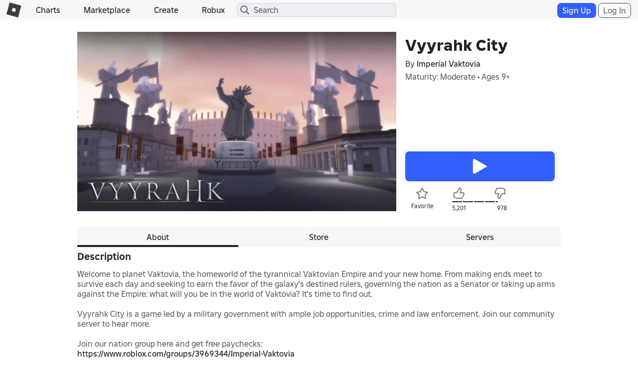

--- FILE ---
content_type: text/html; charset=utf-8
request_url: https://www.roblox.com/games/votingservice/2043040358
body_size: 343
content:

    <li id="voting-section"
        class="voting-panel body"
        data-target-id="2043040358"
        data-total-up-votes="5201"
        data-total-down-votes="978"
        data-vote-modal=""
        data-user-authenticated="false"
        data-vote-url="https://apis.roblox.com/voting-api/vote/asset/2043040358?vote="
        data-register-url=""
        data-account-page-url="">
        <div class="spinner spinner-sm loading"></div>
            <div class="vote-summary">
                <div class="voting-details">
                    <div class="users-vote ">

                        <div class="upvote">
                            <span class="icon-like "></span>
                        </div>

                        <div class="vote-details">
                            <div class="vote-container">
                                <div class="vote-background"></div>
                                <div class="vote-percentage"></div>
                                <div class="vote-mask">
                                    <div class="segment seg-1"></div>
                                    <div class="segment seg-2"></div>
                                    <div class="segment seg-3"></div>
                                    <div class="segment seg-4"></div>
                                </div>
                            </div>

                            <div class="vote-numbers">
                                <div class="count-left">
                                    <span id="vote-up-text" title="5201" class="vote-text">5,201</span>
                                </div>
                                <div class="count-right">
                                    <span id="vote-down-text" title="978" class="vote-text">978</span>

                                    </div>
                            </div>
                        </div>

                        <div class="downvote">
                            <span class="icon-dislike "></span>
                        </div>

                    </div>
                </div>

            </div>
    </li>


--- FILE ---
content_type: application/javascript
request_url: https://js.rbxcdn.com/24c9fc6bb717efc8a4f4f9726653660b3083ff05e0d191974c98ffe4b689e1b6.js
body_size: 530
content:
var Roblox = Roblox || {};
Roblox.LangDynamic = Roblox.LangDynamic || {};
Roblox.LangDynamic["Feature.PromotedChannels"] = {"HeadingSocialMedia":"Social Media","HeadingSocialLinks":"Social Links","Action.Save":"Save","Action.Remove":"Remove","Label.Url":"Url","Label.Title":"Title","Label.Limits":"You can add up to {socialLinkLimit} social links.","Action.AddLink":"Add Link","Message.SocialLinkTypeLimitError":"Cannot have more than one {socialMediaType} social media links.","Message.UrlEmptyError":"The url cannot be empty.","Message.TitleEmptyError":"The title cannot be empty.","Message.UrlSocialMediaTypeMismatchError":"The url must match the social media type.","Message.SocialLinkRemoved":"The social media link has been deleted.","Message.SocialLinkSaved":"{title} has been saved.","Message.SocialLinkInvalidError":"The social link no longer exists.","Message.UnauthorizedError":"You do not have permission to update social links.","Message.UnknownError":"Something went wrong, please try again.","Message.SocialLinksEditDisabledError":"Social links may not be edited at this time.","Message.TitleModeratedError":"The title has been moderated, please try something else.","Message.NoGroupPermission":"You do not have permission to configure this community.","Message.SocialLinkoffPlatformModalTitle":"You are leaving Roblox","Message.SocialLinkoffPlatformModalBody":"Heads up, Robloxian – by clicking “continue,” you will be redirected to a retail website that is not owned or operated by Roblox. They may have different terms and privacy policies.{lineBreak} Please note that you need to be over 18 to purchase products online. We hope to see you again soon!","Message.SocialLinkoffPlatformModalContinueButtonText":"Continue","Message.SocialLinkoffPlatformModalCancelButtonText":"Cancel"};
window.Roblox && window.Roblox.BundleDetector && window.Roblox.BundleDetector.bundleDetected("DynamicLocalizationResourceScript_Feature.PromotedChannels");


--- FILE ---
content_type: application/javascript
request_url: https://js.rbxcdn.com/ee18e129eca8b88c035a8fbd27cc4956abdf04a3a16a1efbc263c1d5e3274dca.js
body_size: 420
content:
var Roblox = Roblox || {};
Roblox.LangDynamic = Roblox.LangDynamic || {};
Roblox.LangDynamic["Feature.GameBadges"] = {"HeadingGameBadges":"Badges","LabelRarity":"Rarity","LabelWonYesterday":"Won Yesterday","LabelWonEver":"Won Ever","LabelSeeMore":"See More","Label.RarityImpossible":"Impossible","Label.RarityInsane":"Insane","Label.RarityExtreme":"Extreme","Label.RarityHard":"Hard","Label.RarityChallenging":"Challenging","Label.RarityModerate":"Moderate","Label.RarityEasy":"Easy","Label.RarityCakeWalk":"Cake Walk","Label.RarityFreebie":"Freebie"};
window.Roblox && window.Roblox.BundleDetector && window.Roblox.BundleDetector.bundleDetected("DynamicLocalizationResourceScript_Feature.GameBadges");
